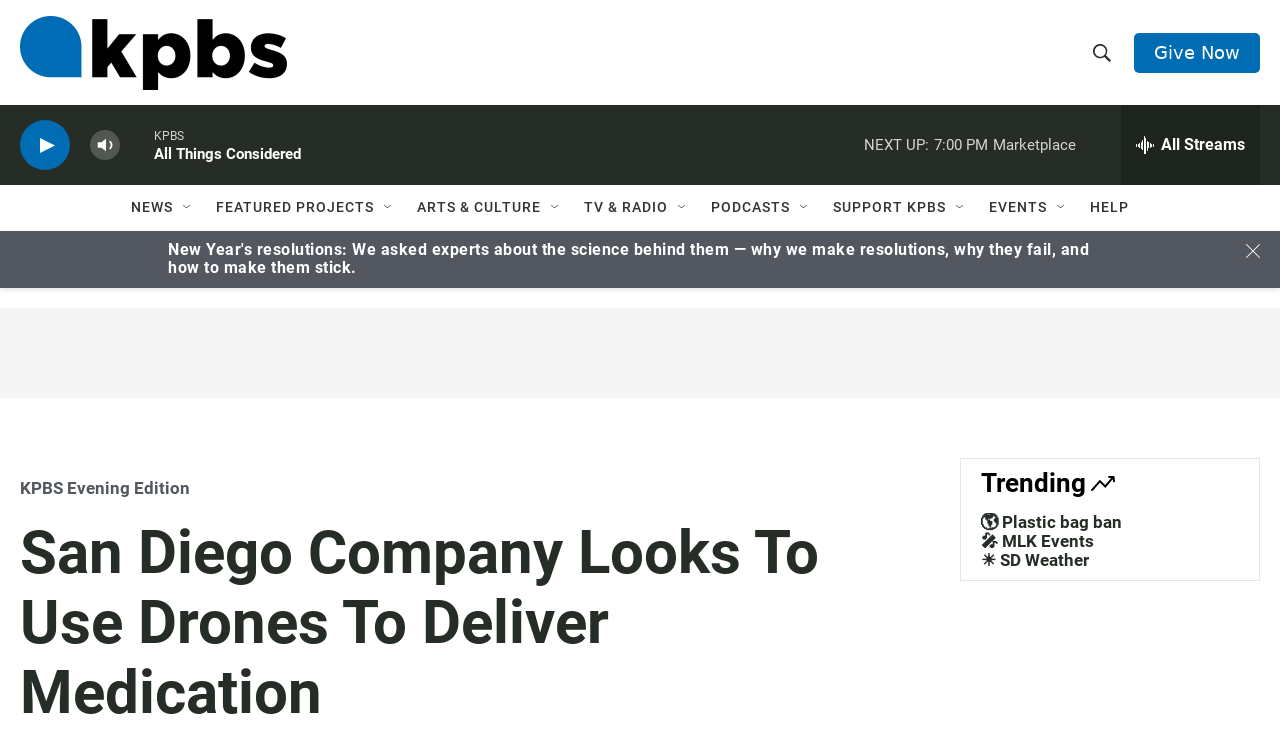

--- FILE ---
content_type: text/html; charset=utf-8
request_url: https://www.google.com/recaptcha/api2/anchor?ar=1&k=6LdRF8EbAAAAAGBCqO-5QNT28BvYzHDqkcBs-hO7&co=aHR0cHM6Ly93d3cua3Bicy5vcmc6NDQz&hl=en&v=PoyoqOPhxBO7pBk68S4YbpHZ&size=invisible&anchor-ms=20000&execute-ms=30000&cb=glvv5e5lbg3q
body_size: 48819
content:
<!DOCTYPE HTML><html dir="ltr" lang="en"><head><meta http-equiv="Content-Type" content="text/html; charset=UTF-8">
<meta http-equiv="X-UA-Compatible" content="IE=edge">
<title>reCAPTCHA</title>
<style type="text/css">
/* cyrillic-ext */
@font-face {
  font-family: 'Roboto';
  font-style: normal;
  font-weight: 400;
  font-stretch: 100%;
  src: url(//fonts.gstatic.com/s/roboto/v48/KFO7CnqEu92Fr1ME7kSn66aGLdTylUAMa3GUBHMdazTgWw.woff2) format('woff2');
  unicode-range: U+0460-052F, U+1C80-1C8A, U+20B4, U+2DE0-2DFF, U+A640-A69F, U+FE2E-FE2F;
}
/* cyrillic */
@font-face {
  font-family: 'Roboto';
  font-style: normal;
  font-weight: 400;
  font-stretch: 100%;
  src: url(//fonts.gstatic.com/s/roboto/v48/KFO7CnqEu92Fr1ME7kSn66aGLdTylUAMa3iUBHMdazTgWw.woff2) format('woff2');
  unicode-range: U+0301, U+0400-045F, U+0490-0491, U+04B0-04B1, U+2116;
}
/* greek-ext */
@font-face {
  font-family: 'Roboto';
  font-style: normal;
  font-weight: 400;
  font-stretch: 100%;
  src: url(//fonts.gstatic.com/s/roboto/v48/KFO7CnqEu92Fr1ME7kSn66aGLdTylUAMa3CUBHMdazTgWw.woff2) format('woff2');
  unicode-range: U+1F00-1FFF;
}
/* greek */
@font-face {
  font-family: 'Roboto';
  font-style: normal;
  font-weight: 400;
  font-stretch: 100%;
  src: url(//fonts.gstatic.com/s/roboto/v48/KFO7CnqEu92Fr1ME7kSn66aGLdTylUAMa3-UBHMdazTgWw.woff2) format('woff2');
  unicode-range: U+0370-0377, U+037A-037F, U+0384-038A, U+038C, U+038E-03A1, U+03A3-03FF;
}
/* math */
@font-face {
  font-family: 'Roboto';
  font-style: normal;
  font-weight: 400;
  font-stretch: 100%;
  src: url(//fonts.gstatic.com/s/roboto/v48/KFO7CnqEu92Fr1ME7kSn66aGLdTylUAMawCUBHMdazTgWw.woff2) format('woff2');
  unicode-range: U+0302-0303, U+0305, U+0307-0308, U+0310, U+0312, U+0315, U+031A, U+0326-0327, U+032C, U+032F-0330, U+0332-0333, U+0338, U+033A, U+0346, U+034D, U+0391-03A1, U+03A3-03A9, U+03B1-03C9, U+03D1, U+03D5-03D6, U+03F0-03F1, U+03F4-03F5, U+2016-2017, U+2034-2038, U+203C, U+2040, U+2043, U+2047, U+2050, U+2057, U+205F, U+2070-2071, U+2074-208E, U+2090-209C, U+20D0-20DC, U+20E1, U+20E5-20EF, U+2100-2112, U+2114-2115, U+2117-2121, U+2123-214F, U+2190, U+2192, U+2194-21AE, U+21B0-21E5, U+21F1-21F2, U+21F4-2211, U+2213-2214, U+2216-22FF, U+2308-230B, U+2310, U+2319, U+231C-2321, U+2336-237A, U+237C, U+2395, U+239B-23B7, U+23D0, U+23DC-23E1, U+2474-2475, U+25AF, U+25B3, U+25B7, U+25BD, U+25C1, U+25CA, U+25CC, U+25FB, U+266D-266F, U+27C0-27FF, U+2900-2AFF, U+2B0E-2B11, U+2B30-2B4C, U+2BFE, U+3030, U+FF5B, U+FF5D, U+1D400-1D7FF, U+1EE00-1EEFF;
}
/* symbols */
@font-face {
  font-family: 'Roboto';
  font-style: normal;
  font-weight: 400;
  font-stretch: 100%;
  src: url(//fonts.gstatic.com/s/roboto/v48/KFO7CnqEu92Fr1ME7kSn66aGLdTylUAMaxKUBHMdazTgWw.woff2) format('woff2');
  unicode-range: U+0001-000C, U+000E-001F, U+007F-009F, U+20DD-20E0, U+20E2-20E4, U+2150-218F, U+2190, U+2192, U+2194-2199, U+21AF, U+21E6-21F0, U+21F3, U+2218-2219, U+2299, U+22C4-22C6, U+2300-243F, U+2440-244A, U+2460-24FF, U+25A0-27BF, U+2800-28FF, U+2921-2922, U+2981, U+29BF, U+29EB, U+2B00-2BFF, U+4DC0-4DFF, U+FFF9-FFFB, U+10140-1018E, U+10190-1019C, U+101A0, U+101D0-101FD, U+102E0-102FB, U+10E60-10E7E, U+1D2C0-1D2D3, U+1D2E0-1D37F, U+1F000-1F0FF, U+1F100-1F1AD, U+1F1E6-1F1FF, U+1F30D-1F30F, U+1F315, U+1F31C, U+1F31E, U+1F320-1F32C, U+1F336, U+1F378, U+1F37D, U+1F382, U+1F393-1F39F, U+1F3A7-1F3A8, U+1F3AC-1F3AF, U+1F3C2, U+1F3C4-1F3C6, U+1F3CA-1F3CE, U+1F3D4-1F3E0, U+1F3ED, U+1F3F1-1F3F3, U+1F3F5-1F3F7, U+1F408, U+1F415, U+1F41F, U+1F426, U+1F43F, U+1F441-1F442, U+1F444, U+1F446-1F449, U+1F44C-1F44E, U+1F453, U+1F46A, U+1F47D, U+1F4A3, U+1F4B0, U+1F4B3, U+1F4B9, U+1F4BB, U+1F4BF, U+1F4C8-1F4CB, U+1F4D6, U+1F4DA, U+1F4DF, U+1F4E3-1F4E6, U+1F4EA-1F4ED, U+1F4F7, U+1F4F9-1F4FB, U+1F4FD-1F4FE, U+1F503, U+1F507-1F50B, U+1F50D, U+1F512-1F513, U+1F53E-1F54A, U+1F54F-1F5FA, U+1F610, U+1F650-1F67F, U+1F687, U+1F68D, U+1F691, U+1F694, U+1F698, U+1F6AD, U+1F6B2, U+1F6B9-1F6BA, U+1F6BC, U+1F6C6-1F6CF, U+1F6D3-1F6D7, U+1F6E0-1F6EA, U+1F6F0-1F6F3, U+1F6F7-1F6FC, U+1F700-1F7FF, U+1F800-1F80B, U+1F810-1F847, U+1F850-1F859, U+1F860-1F887, U+1F890-1F8AD, U+1F8B0-1F8BB, U+1F8C0-1F8C1, U+1F900-1F90B, U+1F93B, U+1F946, U+1F984, U+1F996, U+1F9E9, U+1FA00-1FA6F, U+1FA70-1FA7C, U+1FA80-1FA89, U+1FA8F-1FAC6, U+1FACE-1FADC, U+1FADF-1FAE9, U+1FAF0-1FAF8, U+1FB00-1FBFF;
}
/* vietnamese */
@font-face {
  font-family: 'Roboto';
  font-style: normal;
  font-weight: 400;
  font-stretch: 100%;
  src: url(//fonts.gstatic.com/s/roboto/v48/KFO7CnqEu92Fr1ME7kSn66aGLdTylUAMa3OUBHMdazTgWw.woff2) format('woff2');
  unicode-range: U+0102-0103, U+0110-0111, U+0128-0129, U+0168-0169, U+01A0-01A1, U+01AF-01B0, U+0300-0301, U+0303-0304, U+0308-0309, U+0323, U+0329, U+1EA0-1EF9, U+20AB;
}
/* latin-ext */
@font-face {
  font-family: 'Roboto';
  font-style: normal;
  font-weight: 400;
  font-stretch: 100%;
  src: url(//fonts.gstatic.com/s/roboto/v48/KFO7CnqEu92Fr1ME7kSn66aGLdTylUAMa3KUBHMdazTgWw.woff2) format('woff2');
  unicode-range: U+0100-02BA, U+02BD-02C5, U+02C7-02CC, U+02CE-02D7, U+02DD-02FF, U+0304, U+0308, U+0329, U+1D00-1DBF, U+1E00-1E9F, U+1EF2-1EFF, U+2020, U+20A0-20AB, U+20AD-20C0, U+2113, U+2C60-2C7F, U+A720-A7FF;
}
/* latin */
@font-face {
  font-family: 'Roboto';
  font-style: normal;
  font-weight: 400;
  font-stretch: 100%;
  src: url(//fonts.gstatic.com/s/roboto/v48/KFO7CnqEu92Fr1ME7kSn66aGLdTylUAMa3yUBHMdazQ.woff2) format('woff2');
  unicode-range: U+0000-00FF, U+0131, U+0152-0153, U+02BB-02BC, U+02C6, U+02DA, U+02DC, U+0304, U+0308, U+0329, U+2000-206F, U+20AC, U+2122, U+2191, U+2193, U+2212, U+2215, U+FEFF, U+FFFD;
}
/* cyrillic-ext */
@font-face {
  font-family: 'Roboto';
  font-style: normal;
  font-weight: 500;
  font-stretch: 100%;
  src: url(//fonts.gstatic.com/s/roboto/v48/KFO7CnqEu92Fr1ME7kSn66aGLdTylUAMa3GUBHMdazTgWw.woff2) format('woff2');
  unicode-range: U+0460-052F, U+1C80-1C8A, U+20B4, U+2DE0-2DFF, U+A640-A69F, U+FE2E-FE2F;
}
/* cyrillic */
@font-face {
  font-family: 'Roboto';
  font-style: normal;
  font-weight: 500;
  font-stretch: 100%;
  src: url(//fonts.gstatic.com/s/roboto/v48/KFO7CnqEu92Fr1ME7kSn66aGLdTylUAMa3iUBHMdazTgWw.woff2) format('woff2');
  unicode-range: U+0301, U+0400-045F, U+0490-0491, U+04B0-04B1, U+2116;
}
/* greek-ext */
@font-face {
  font-family: 'Roboto';
  font-style: normal;
  font-weight: 500;
  font-stretch: 100%;
  src: url(//fonts.gstatic.com/s/roboto/v48/KFO7CnqEu92Fr1ME7kSn66aGLdTylUAMa3CUBHMdazTgWw.woff2) format('woff2');
  unicode-range: U+1F00-1FFF;
}
/* greek */
@font-face {
  font-family: 'Roboto';
  font-style: normal;
  font-weight: 500;
  font-stretch: 100%;
  src: url(//fonts.gstatic.com/s/roboto/v48/KFO7CnqEu92Fr1ME7kSn66aGLdTylUAMa3-UBHMdazTgWw.woff2) format('woff2');
  unicode-range: U+0370-0377, U+037A-037F, U+0384-038A, U+038C, U+038E-03A1, U+03A3-03FF;
}
/* math */
@font-face {
  font-family: 'Roboto';
  font-style: normal;
  font-weight: 500;
  font-stretch: 100%;
  src: url(//fonts.gstatic.com/s/roboto/v48/KFO7CnqEu92Fr1ME7kSn66aGLdTylUAMawCUBHMdazTgWw.woff2) format('woff2');
  unicode-range: U+0302-0303, U+0305, U+0307-0308, U+0310, U+0312, U+0315, U+031A, U+0326-0327, U+032C, U+032F-0330, U+0332-0333, U+0338, U+033A, U+0346, U+034D, U+0391-03A1, U+03A3-03A9, U+03B1-03C9, U+03D1, U+03D5-03D6, U+03F0-03F1, U+03F4-03F5, U+2016-2017, U+2034-2038, U+203C, U+2040, U+2043, U+2047, U+2050, U+2057, U+205F, U+2070-2071, U+2074-208E, U+2090-209C, U+20D0-20DC, U+20E1, U+20E5-20EF, U+2100-2112, U+2114-2115, U+2117-2121, U+2123-214F, U+2190, U+2192, U+2194-21AE, U+21B0-21E5, U+21F1-21F2, U+21F4-2211, U+2213-2214, U+2216-22FF, U+2308-230B, U+2310, U+2319, U+231C-2321, U+2336-237A, U+237C, U+2395, U+239B-23B7, U+23D0, U+23DC-23E1, U+2474-2475, U+25AF, U+25B3, U+25B7, U+25BD, U+25C1, U+25CA, U+25CC, U+25FB, U+266D-266F, U+27C0-27FF, U+2900-2AFF, U+2B0E-2B11, U+2B30-2B4C, U+2BFE, U+3030, U+FF5B, U+FF5D, U+1D400-1D7FF, U+1EE00-1EEFF;
}
/* symbols */
@font-face {
  font-family: 'Roboto';
  font-style: normal;
  font-weight: 500;
  font-stretch: 100%;
  src: url(//fonts.gstatic.com/s/roboto/v48/KFO7CnqEu92Fr1ME7kSn66aGLdTylUAMaxKUBHMdazTgWw.woff2) format('woff2');
  unicode-range: U+0001-000C, U+000E-001F, U+007F-009F, U+20DD-20E0, U+20E2-20E4, U+2150-218F, U+2190, U+2192, U+2194-2199, U+21AF, U+21E6-21F0, U+21F3, U+2218-2219, U+2299, U+22C4-22C6, U+2300-243F, U+2440-244A, U+2460-24FF, U+25A0-27BF, U+2800-28FF, U+2921-2922, U+2981, U+29BF, U+29EB, U+2B00-2BFF, U+4DC0-4DFF, U+FFF9-FFFB, U+10140-1018E, U+10190-1019C, U+101A0, U+101D0-101FD, U+102E0-102FB, U+10E60-10E7E, U+1D2C0-1D2D3, U+1D2E0-1D37F, U+1F000-1F0FF, U+1F100-1F1AD, U+1F1E6-1F1FF, U+1F30D-1F30F, U+1F315, U+1F31C, U+1F31E, U+1F320-1F32C, U+1F336, U+1F378, U+1F37D, U+1F382, U+1F393-1F39F, U+1F3A7-1F3A8, U+1F3AC-1F3AF, U+1F3C2, U+1F3C4-1F3C6, U+1F3CA-1F3CE, U+1F3D4-1F3E0, U+1F3ED, U+1F3F1-1F3F3, U+1F3F5-1F3F7, U+1F408, U+1F415, U+1F41F, U+1F426, U+1F43F, U+1F441-1F442, U+1F444, U+1F446-1F449, U+1F44C-1F44E, U+1F453, U+1F46A, U+1F47D, U+1F4A3, U+1F4B0, U+1F4B3, U+1F4B9, U+1F4BB, U+1F4BF, U+1F4C8-1F4CB, U+1F4D6, U+1F4DA, U+1F4DF, U+1F4E3-1F4E6, U+1F4EA-1F4ED, U+1F4F7, U+1F4F9-1F4FB, U+1F4FD-1F4FE, U+1F503, U+1F507-1F50B, U+1F50D, U+1F512-1F513, U+1F53E-1F54A, U+1F54F-1F5FA, U+1F610, U+1F650-1F67F, U+1F687, U+1F68D, U+1F691, U+1F694, U+1F698, U+1F6AD, U+1F6B2, U+1F6B9-1F6BA, U+1F6BC, U+1F6C6-1F6CF, U+1F6D3-1F6D7, U+1F6E0-1F6EA, U+1F6F0-1F6F3, U+1F6F7-1F6FC, U+1F700-1F7FF, U+1F800-1F80B, U+1F810-1F847, U+1F850-1F859, U+1F860-1F887, U+1F890-1F8AD, U+1F8B0-1F8BB, U+1F8C0-1F8C1, U+1F900-1F90B, U+1F93B, U+1F946, U+1F984, U+1F996, U+1F9E9, U+1FA00-1FA6F, U+1FA70-1FA7C, U+1FA80-1FA89, U+1FA8F-1FAC6, U+1FACE-1FADC, U+1FADF-1FAE9, U+1FAF0-1FAF8, U+1FB00-1FBFF;
}
/* vietnamese */
@font-face {
  font-family: 'Roboto';
  font-style: normal;
  font-weight: 500;
  font-stretch: 100%;
  src: url(//fonts.gstatic.com/s/roboto/v48/KFO7CnqEu92Fr1ME7kSn66aGLdTylUAMa3OUBHMdazTgWw.woff2) format('woff2');
  unicode-range: U+0102-0103, U+0110-0111, U+0128-0129, U+0168-0169, U+01A0-01A1, U+01AF-01B0, U+0300-0301, U+0303-0304, U+0308-0309, U+0323, U+0329, U+1EA0-1EF9, U+20AB;
}
/* latin-ext */
@font-face {
  font-family: 'Roboto';
  font-style: normal;
  font-weight: 500;
  font-stretch: 100%;
  src: url(//fonts.gstatic.com/s/roboto/v48/KFO7CnqEu92Fr1ME7kSn66aGLdTylUAMa3KUBHMdazTgWw.woff2) format('woff2');
  unicode-range: U+0100-02BA, U+02BD-02C5, U+02C7-02CC, U+02CE-02D7, U+02DD-02FF, U+0304, U+0308, U+0329, U+1D00-1DBF, U+1E00-1E9F, U+1EF2-1EFF, U+2020, U+20A0-20AB, U+20AD-20C0, U+2113, U+2C60-2C7F, U+A720-A7FF;
}
/* latin */
@font-face {
  font-family: 'Roboto';
  font-style: normal;
  font-weight: 500;
  font-stretch: 100%;
  src: url(//fonts.gstatic.com/s/roboto/v48/KFO7CnqEu92Fr1ME7kSn66aGLdTylUAMa3yUBHMdazQ.woff2) format('woff2');
  unicode-range: U+0000-00FF, U+0131, U+0152-0153, U+02BB-02BC, U+02C6, U+02DA, U+02DC, U+0304, U+0308, U+0329, U+2000-206F, U+20AC, U+2122, U+2191, U+2193, U+2212, U+2215, U+FEFF, U+FFFD;
}
/* cyrillic-ext */
@font-face {
  font-family: 'Roboto';
  font-style: normal;
  font-weight: 900;
  font-stretch: 100%;
  src: url(//fonts.gstatic.com/s/roboto/v48/KFO7CnqEu92Fr1ME7kSn66aGLdTylUAMa3GUBHMdazTgWw.woff2) format('woff2');
  unicode-range: U+0460-052F, U+1C80-1C8A, U+20B4, U+2DE0-2DFF, U+A640-A69F, U+FE2E-FE2F;
}
/* cyrillic */
@font-face {
  font-family: 'Roboto';
  font-style: normal;
  font-weight: 900;
  font-stretch: 100%;
  src: url(//fonts.gstatic.com/s/roboto/v48/KFO7CnqEu92Fr1ME7kSn66aGLdTylUAMa3iUBHMdazTgWw.woff2) format('woff2');
  unicode-range: U+0301, U+0400-045F, U+0490-0491, U+04B0-04B1, U+2116;
}
/* greek-ext */
@font-face {
  font-family: 'Roboto';
  font-style: normal;
  font-weight: 900;
  font-stretch: 100%;
  src: url(//fonts.gstatic.com/s/roboto/v48/KFO7CnqEu92Fr1ME7kSn66aGLdTylUAMa3CUBHMdazTgWw.woff2) format('woff2');
  unicode-range: U+1F00-1FFF;
}
/* greek */
@font-face {
  font-family: 'Roboto';
  font-style: normal;
  font-weight: 900;
  font-stretch: 100%;
  src: url(//fonts.gstatic.com/s/roboto/v48/KFO7CnqEu92Fr1ME7kSn66aGLdTylUAMa3-UBHMdazTgWw.woff2) format('woff2');
  unicode-range: U+0370-0377, U+037A-037F, U+0384-038A, U+038C, U+038E-03A1, U+03A3-03FF;
}
/* math */
@font-face {
  font-family: 'Roboto';
  font-style: normal;
  font-weight: 900;
  font-stretch: 100%;
  src: url(//fonts.gstatic.com/s/roboto/v48/KFO7CnqEu92Fr1ME7kSn66aGLdTylUAMawCUBHMdazTgWw.woff2) format('woff2');
  unicode-range: U+0302-0303, U+0305, U+0307-0308, U+0310, U+0312, U+0315, U+031A, U+0326-0327, U+032C, U+032F-0330, U+0332-0333, U+0338, U+033A, U+0346, U+034D, U+0391-03A1, U+03A3-03A9, U+03B1-03C9, U+03D1, U+03D5-03D6, U+03F0-03F1, U+03F4-03F5, U+2016-2017, U+2034-2038, U+203C, U+2040, U+2043, U+2047, U+2050, U+2057, U+205F, U+2070-2071, U+2074-208E, U+2090-209C, U+20D0-20DC, U+20E1, U+20E5-20EF, U+2100-2112, U+2114-2115, U+2117-2121, U+2123-214F, U+2190, U+2192, U+2194-21AE, U+21B0-21E5, U+21F1-21F2, U+21F4-2211, U+2213-2214, U+2216-22FF, U+2308-230B, U+2310, U+2319, U+231C-2321, U+2336-237A, U+237C, U+2395, U+239B-23B7, U+23D0, U+23DC-23E1, U+2474-2475, U+25AF, U+25B3, U+25B7, U+25BD, U+25C1, U+25CA, U+25CC, U+25FB, U+266D-266F, U+27C0-27FF, U+2900-2AFF, U+2B0E-2B11, U+2B30-2B4C, U+2BFE, U+3030, U+FF5B, U+FF5D, U+1D400-1D7FF, U+1EE00-1EEFF;
}
/* symbols */
@font-face {
  font-family: 'Roboto';
  font-style: normal;
  font-weight: 900;
  font-stretch: 100%;
  src: url(//fonts.gstatic.com/s/roboto/v48/KFO7CnqEu92Fr1ME7kSn66aGLdTylUAMaxKUBHMdazTgWw.woff2) format('woff2');
  unicode-range: U+0001-000C, U+000E-001F, U+007F-009F, U+20DD-20E0, U+20E2-20E4, U+2150-218F, U+2190, U+2192, U+2194-2199, U+21AF, U+21E6-21F0, U+21F3, U+2218-2219, U+2299, U+22C4-22C6, U+2300-243F, U+2440-244A, U+2460-24FF, U+25A0-27BF, U+2800-28FF, U+2921-2922, U+2981, U+29BF, U+29EB, U+2B00-2BFF, U+4DC0-4DFF, U+FFF9-FFFB, U+10140-1018E, U+10190-1019C, U+101A0, U+101D0-101FD, U+102E0-102FB, U+10E60-10E7E, U+1D2C0-1D2D3, U+1D2E0-1D37F, U+1F000-1F0FF, U+1F100-1F1AD, U+1F1E6-1F1FF, U+1F30D-1F30F, U+1F315, U+1F31C, U+1F31E, U+1F320-1F32C, U+1F336, U+1F378, U+1F37D, U+1F382, U+1F393-1F39F, U+1F3A7-1F3A8, U+1F3AC-1F3AF, U+1F3C2, U+1F3C4-1F3C6, U+1F3CA-1F3CE, U+1F3D4-1F3E0, U+1F3ED, U+1F3F1-1F3F3, U+1F3F5-1F3F7, U+1F408, U+1F415, U+1F41F, U+1F426, U+1F43F, U+1F441-1F442, U+1F444, U+1F446-1F449, U+1F44C-1F44E, U+1F453, U+1F46A, U+1F47D, U+1F4A3, U+1F4B0, U+1F4B3, U+1F4B9, U+1F4BB, U+1F4BF, U+1F4C8-1F4CB, U+1F4D6, U+1F4DA, U+1F4DF, U+1F4E3-1F4E6, U+1F4EA-1F4ED, U+1F4F7, U+1F4F9-1F4FB, U+1F4FD-1F4FE, U+1F503, U+1F507-1F50B, U+1F50D, U+1F512-1F513, U+1F53E-1F54A, U+1F54F-1F5FA, U+1F610, U+1F650-1F67F, U+1F687, U+1F68D, U+1F691, U+1F694, U+1F698, U+1F6AD, U+1F6B2, U+1F6B9-1F6BA, U+1F6BC, U+1F6C6-1F6CF, U+1F6D3-1F6D7, U+1F6E0-1F6EA, U+1F6F0-1F6F3, U+1F6F7-1F6FC, U+1F700-1F7FF, U+1F800-1F80B, U+1F810-1F847, U+1F850-1F859, U+1F860-1F887, U+1F890-1F8AD, U+1F8B0-1F8BB, U+1F8C0-1F8C1, U+1F900-1F90B, U+1F93B, U+1F946, U+1F984, U+1F996, U+1F9E9, U+1FA00-1FA6F, U+1FA70-1FA7C, U+1FA80-1FA89, U+1FA8F-1FAC6, U+1FACE-1FADC, U+1FADF-1FAE9, U+1FAF0-1FAF8, U+1FB00-1FBFF;
}
/* vietnamese */
@font-face {
  font-family: 'Roboto';
  font-style: normal;
  font-weight: 900;
  font-stretch: 100%;
  src: url(//fonts.gstatic.com/s/roboto/v48/KFO7CnqEu92Fr1ME7kSn66aGLdTylUAMa3OUBHMdazTgWw.woff2) format('woff2');
  unicode-range: U+0102-0103, U+0110-0111, U+0128-0129, U+0168-0169, U+01A0-01A1, U+01AF-01B0, U+0300-0301, U+0303-0304, U+0308-0309, U+0323, U+0329, U+1EA0-1EF9, U+20AB;
}
/* latin-ext */
@font-face {
  font-family: 'Roboto';
  font-style: normal;
  font-weight: 900;
  font-stretch: 100%;
  src: url(//fonts.gstatic.com/s/roboto/v48/KFO7CnqEu92Fr1ME7kSn66aGLdTylUAMa3KUBHMdazTgWw.woff2) format('woff2');
  unicode-range: U+0100-02BA, U+02BD-02C5, U+02C7-02CC, U+02CE-02D7, U+02DD-02FF, U+0304, U+0308, U+0329, U+1D00-1DBF, U+1E00-1E9F, U+1EF2-1EFF, U+2020, U+20A0-20AB, U+20AD-20C0, U+2113, U+2C60-2C7F, U+A720-A7FF;
}
/* latin */
@font-face {
  font-family: 'Roboto';
  font-style: normal;
  font-weight: 900;
  font-stretch: 100%;
  src: url(//fonts.gstatic.com/s/roboto/v48/KFO7CnqEu92Fr1ME7kSn66aGLdTylUAMa3yUBHMdazQ.woff2) format('woff2');
  unicode-range: U+0000-00FF, U+0131, U+0152-0153, U+02BB-02BC, U+02C6, U+02DA, U+02DC, U+0304, U+0308, U+0329, U+2000-206F, U+20AC, U+2122, U+2191, U+2193, U+2212, U+2215, U+FEFF, U+FFFD;
}

</style>
<link rel="stylesheet" type="text/css" href="https://www.gstatic.com/recaptcha/releases/PoyoqOPhxBO7pBk68S4YbpHZ/styles__ltr.css">
<script nonce="uzVYWaipI0YMuOHrErMJeA" type="text/javascript">window['__recaptcha_api'] = 'https://www.google.com/recaptcha/api2/';</script>
<script type="text/javascript" src="https://www.gstatic.com/recaptcha/releases/PoyoqOPhxBO7pBk68S4YbpHZ/recaptcha__en.js" nonce="uzVYWaipI0YMuOHrErMJeA">
      
    </script></head>
<body><div id="rc-anchor-alert" class="rc-anchor-alert"></div>
<input type="hidden" id="recaptcha-token" value="[base64]">
<script type="text/javascript" nonce="uzVYWaipI0YMuOHrErMJeA">
      recaptcha.anchor.Main.init("[\x22ainput\x22,[\x22bgdata\x22,\x22\x22,\[base64]/[base64]/[base64]/[base64]/[base64]/[base64]/[base64]/[base64]/[base64]/[base64]\\u003d\x22,\[base64]\x22,\x22eXrCj8ORwr/Ds8KIFGnDicOdwpXCtGxlTE3CmsO/FcKbGXfDq8OtKMOROnrDsMOdDcKtWxPDi8KGIcODw7wfw6NGwrbCpcOWB8K0w642w4paTGXCqsO/XcKpwrDCusO+wrl9w4PCg8OhZUoywp3DmcO0wotpw4nDtMKLw78BwoDCjkDDondUNgdTw7Iywq/ClXnCgSTCkFNfdUEDSMOaEMO0woHClD/DpSfCnsOoTGU8e8KBXDExw7IHR2RkwrglwoTCm8KLw7XDtcO+UzRGw7TCtMOxw6NEI8K5NijCgMOnw5g+wrI/QATDnMOmLzFgNAnDiD/ChQ4Jw7ITwoogKsOMwoxzbsOVw5klYMOFw4QcNEsWEDZiwoLCpzYPeVTCsGAEPcKLSCERN1hdcBFlNsOKw6LCucKKw45iw6EKVsKoJcOYwpZlwqHDi8OvIBwgLR3DncOLw7p+dcOTwo/ChlZfw7jDkwHChsKLMsKVw6xfOlM7DiVdwplzahLDncKADcO2eMKIUsK0wrzDvcO8aFhbLgHCrsOzZW/CikTDgRAWw4RFGMOdwqZzw5rCu2pVw6HDqcKPwpJEMcKrwq3Cg1/DgcKJw6ZADhAVwrDCtcOkwqPCujApSWkuDXPCp8KWwoXCuMOywqdUw6Ilw4vCoMOZw7VdU1/CvELDqHBfb1XDpcKoAsK2C0JXw6/DnkYcbjTCtsKEwrUGb8OQQRRxNWxQwrxpwqTCu8OGw4/[base64]/w7wfN8OFwrcBBD3Dt8KvQsOAw4/DjsOcwqLCtCXDqsOHw7dpH8ORXMOQfA7Csh7CgMKQD3TDk8KKHsKUAUjDgMOGOBcIw7nDjsKfL8OmIkzCnTHDiMK6wqTDmFkdd2I/wrknwp02w5zCsFjDvcKewr3DtQQCIh0Pwp8OGBc2dCLCgMObFMKkJ0VUHibDgsKLAkfDs8KyTV7DqsOkDcOpwoMdwr4aXiXCssKSwrPCnMOkw7nDrMOGw5bChMOQwrjCoMOWRsOwRxDDgF/[base64]/CiH8aG8O2wprDq8OmLMK3w5LDm8OIw4dqaGwSwps/OMKBw7LCrTQYwo3DvHPCqBLDosK8w6gqasOywoxUAA5tw7vDhk99XTYZdsKyX8OgahHCklrCkE0JPgQyw7TCgFAGLsKSPMOTRjnDo3NlFcK5w6M4fsK1wqMjSsKiwpPCilw7amdfNB0vMMKuw4/DiMKZaMK8w414wpHChwDDg3VMw5bCtkzCpsKuwrA1wpfDuGbCmmpFwoMQw6TDqBouwoEPw7XCjErCqB9jGVZuYR5bwqXCocOsCsKKUjA/[base64]/[base64]/Csh3Dp8KHwoBHTcObw48MT8OCw7duwrxFAcK+GCHDs0fCssK+HAISw7ASPTLChkdAw5/CoMOcRMONScOYJcOew5fCmMOMwocEw4hwWV/DnUJiSmZNw7hrVsKGwp1MwofDnR1dDcOSMQNjBMOawqrDhnpEw5dlDU/CqwjDiQ/Dqk7DkcKIUMKZwo4jHxB6w5k+w5R1wph/[base64]/CgMOjw7FQTFrCrsO/w6hHbcKcw5XDp3XDumhDwosEw74PwqrCg3hRw5rDmVLDp8Oubn8oNFMhw6/DoUQYw6lpEwoOdAB5wq5pw5DCjxLDkTfCpW1Vw4QUwp8/w4F1T8KKPG/DsGrDrcOjwqgYHGFmwoHChRITd8ODXMKHAsOaEE4ILsKaGh1+wpQSwoByfsKjwr/CosK8ScOTw73DklxYDBXCgXzDtsKJfG/[base64]/DlAnDnsO/[base64]/CrRpkw65+wpnCvcOvwpHCmgEbwovDnmXCl8Klw5Ybw4bCuELCtTdWWTUefyvCrsK0w7BxwpbDnADDkMKdwp0Gw6/Dr8KMN8KzecO+UxzCoi8uw4PDqcOmwqnDq8OZHsKzCB8Cw61fP0LDk8KpwqE/w5vDilbDr3LCosOXe8OBw4wKw41wdl7CqV3DpxVJbT7ClXzDpsKwMhjDuGh0w6zCt8Otw7bDjTdNw6gSPk/[base64]/[base64]/DoFnDnMKafxjCt3bClcOwA8Kbw40uXMKPHxHDsMKAw5/DkGfDpXXDj0Y8wqPCj3vDqcOhWcO5aiBJJ3/ClMK3woRpwqlHw5VxwovDncKQc8KwaMKfwqdjVlReUsKnTHIuw7MWH1EPwpQWwrRaTAYbODVSwrjDixDDimzDncOvwpkSw63CpRbDocOza2bCoR9Kwr3CohtYYC/DjT1Jw6LDnUY9wo/CmcKvw4XDp1zCkDzCnSVyZh4Uw4TCqzhAwp/CkcO7wp/[base64]/CsMO3OWDDr2DCujjDtyXCisOjM8OlHsKSw5HCtMKaURLCrsOhw6UgQHrCl8ObYcKPbcOzS8OxSGDCvBHDkynDrTRWBm0AcFoKw6gOw5HDnlXDmsKHYjAzERvChMK8w7IRwoRQSznDu8ODwqPCg8KFw6vCpyfCv8OYw4Mnw6fDvcKkw6I1F3/Do8OXX8KyEcO+bcKVMcOpfsKbXxsDYBrCiVzCh8OVVELCicKrw7LCosOHw5HClT/DqQg0w6nDgV0EeAnDmngmw4PCtmbCkTwIYhTDpgR4FcKWw44VA3jCh8OQIsKhwpzCosKAwp/[base64]/VWLDsFXCqcO2wr9tw6jDhsOYGMOFwqgRwqDCrTBtwo3Dh1zCiA97w4x9w5pBPcKoQ8O8YMK7w4lIw5PCrFhVwrjDiw5XwqUHw4NCOMOyw5EDMsKjKcO1wpNtEsKALUjClwPDiMKqw4w+DMORwqnDqVPCqcKXU8OuGMKAw78FBj5UwppawrDCo8K4wrlcw69/G2kdIzfCrMK3dMKiw6TCtsKzw5pXwqFVL8KpBHTDp8K6wpzCsMOcwq5GBMKmQh/CqMKFwqHDuXhGN8KzFgrDiWnCosOPJWQcw7VDFMOWwpzCh2FuP1tDwqjCvSrDusKiw5PCmxnCkcOEJi/DplAzw6h8w5DDkUDDpsOxwqnCqsK+akoEDcOGUi4Dw7LCpcK+QHgIwr8OwrLCucOcblQ+WMOQw785ecKZBHtywp/DscOgw4N0dcO8PsKGwqItwq5eYMONwpgUw4/CqMKhR1DDrcKLw7xIwrZbw4jCpsKCClBgHMOXM8KUEmrDvFnDl8Kgw7QpwoxkwrnDn0QiTVDCrsKowqLDlMKVw43ClAkVN20Gw64Jw6LCukB1U3LCr3nDu8Oxw4TDnjjCusODIVvCucKFaxTDocO5w6QbWsOrw7bCgG/Dk8O7FcKSa8KKw4fDkxPDjsKpbsOrw5rDriVpw51bSsOSw4jDkWghw4YmwofCgF7DnXgLw5zCk27DnhkKG8KvPTbCint/[base64]/[base64]/[base64]/ClWfDuQwnw6vCgcKRVn0Fwr7Ch2lLc8KKJnfDi8O5EsOCwqc6wokGwqofw4LDpBLCk8K1w4gEw4nCicKUw692fjvCtjfCvMKDw70Tw7nCq0vCsMO3wqHCvSoLZ8K+wooow7w1w7FrUGDDim5TWWvCqMO/wofCoHhhwpgqwol3woHCh8KkcsKxJkHDusOew7PDiMOXC8KfcCXDqSVaQMKDLG1gw6HDtFzDg8O7wqluTD4kw40GwrfClcKDwrXClsKMwq8JM8OQw4lhwqTDq8OvMsKDwq4belfCgRXCkcOkwqHDoRxXwrNydMO3wrXDlcKMVMOjw4wzw6XCmFxtMTcTJlg7JH/CmsOSwrB5dkPDoMOtEjzCh0hmw7DDgcKmwqLDicKpYlheeQcvDgwPYgzCvcOFGgVawrvDoTfCqcO8LWQKwogVwqkAwpDCt8KEwoQEYVANAcOVa3Yuw7kgIMK3HhrDq8K1w4t0w6XCoMOrSMOnwr/Cj07DsUNlwpHCp8Ojw6fDqA/DicKmwrvDvsKBI8K0ZcOoc8OawobCiMOUGMKOw7HClsOewol7XxnDrCfCpEB3w4dfDMOOwoV5KMOow4o6bsKYK8OtwrAHw5dbWgfCn8KnRTHDkyXCvxrCu8KxL8Oew64LwqHDnxQQPAozw7JFwqwDacKkZBbDrhp/[base64]/DmsOTw57CosOZdsOXIx0Zwpl4cEDCnsKpeDrCscK+PMOzaHLCvsKKIystEcOXTmLCq8OhXsKxwovDmylMwpbCpnwJHcK7IsO9SXUXwpLDrG1/w78mSx4YLCVRUsKxMU9hw71Ow7/CvxwAUSbCizTCt8K9XHoGw4lwwrcjFMOuL2xzw57Dj8Kpw4wZw73Dr1LDucOGCBIldTRNw5QhfMK2w6rDjFgcw7/CvzoveT/[base64]/DtHvCncO+B0LCj8OtwpfDqsKZworDvzPDrcKhw6/DmkIDQEoqDxB8DsKJAWhDcBxDdyzCgCDCnWFkw4TCnAk6GsKhw4Uxw6/DtEbDrRbCusKGwo19dhAUU8KLUUPCvMKOCTnDmsKGwo1gwop3HMO6w4U7WcOpMnVPaMOiw4bDhW5HwqjCg0jDmzDCqCzCncK+wpdyw6fClT3DjBJIw5Akw5rDhMOjwpAPcmfDt8KHdQhJQ3lFw6pOOjHCmcOdW8KTI0pIwoBMwq5sHcK9VsObw7/Dp8KRw77DhgI/QMKeIyHDh3wSHlYPwoBMHHYACcOPOHdJEmsKJj4FZjxrScKsNyNgwoDCvH/DgcK/wqsuw7/DixzDv3pqe8KRw7/ChkwdB8OkCHHCl8ONwpEKwpLCoG4TwpXCtcOQw7fDm8OxMMKCwqDDqFxgVcOkwqRzw4sJwq0+LhY7QEdcF8O/[base64]/CoUMzwp1VwpLDkDlUa8KYBMKVWsO/ZcOVw6skMsOYQAXDosO2EsKTw6kfIEfDicOhw63DnArCskYscSh5RiBzwrPDuR7CqiXCsMOacmzCsQLDnV/CqivCg8KywpMFw6wbUmJbwozDg3Rtw53Cr8Ofw5/[base64]/LMOQJMKSYwLDoT1DBsK/ZMKbVRIYwr3DicOzw4UjLMO4DlzDt8OLw4HCjwIqfsOUwqZAw4oAwrXCskEaDMOqwrVmJsO1wrI4VFluw7zDlcKdHsKswo3DisKRKMKAHAjDqsOZwpNKwonDn8K/[base64]/Cm8O8wpDDnsKITH3DtMKgw71+wq3DpMK9w7TDozRTLAI7w5Fow4cYUBXCgh1Qw6zCo8OgTBYPOMOEwpXDtUdpwqFSDMK2wqcaHinCqXXDp8KTTMOMVhMOCMKswogTwqjCowJkJnY2AABFw7fCumsVwoY4w5xfYU/[base64]/CrkHDiRhQw65fw4DCt8Ogw6t6N8KxXcOZw4nDnsK1dMKNwrDCjB/[base64]/GsOJGAXDtMKOG8O5GyPDs8KLwoN5wo7CgsOQw6vDhBjCtnPDl8K3GSPDh3/DsF19woPClsOlw6Qqwp7DgMKVU8KVw7LCiMOCwpNbd8KLw6HDggHDlGjDiyLDlDfDpMOtW8K3wobDn8OgwprDgMOGw4XDpGnCoMO5EsO7cRXCm8OkcsKbwpMXXElMB8Kjf8KsVlUfLXjDhsOcwqfDusOxwpsIw78eHAzDo2DCmGDDq8OwwprDvwkNw7FDeSNxw5/DvTLCtAdMHXrDm0JWwpHDuCTCo8KfwpbDp2jDm8O0w6g5w65zw60Ywr7DtcKNw4bDoS5pDTNyRwY0wrTDhMOnwqLCqMO8w6/DmWLCrgxzQjVsOMK8fXnClTQ7wrDDgsKXEsKbwoNjHsKKwqLCssKXwo4Gw57Dq8O2w5/DtMK8U8KSWzbCmMK1w5HCtSLDkgDDtMKswqXDvRlKwoAcw51DwqLDqcOMeCJqQAbDj8KIOzfDmMKUw73DnUQQw4fDm1/[base64]/Du00swqLCicKLdx/CjcK0w6vDnXHDgkzCgcKqwp3DhsKyw6U3fcKkwqLCikHCpm/ClHjCiQBDwpNDw4DDpzvDqiATLcKOPMKywoxuw5xvCiDCmAdkw4VwCsK5Pitsw6I5wod+wqNEw7zDpcOaw4TDo8KOwosuw7Fuw4nDgcKLaTzCusO/bMO1wrlnVcKeEC8xw79Ww6jCuMK7byJrwqsDw7fCsWNvw7B5MC1hIsKpQi/CsMOjwqzDhEDCmRMUe3sgEcKpUsK8wpnDgT1+THvCssKhPcKrUGZFNAtvw5PCtkpJP3wZw6TDscOjwoRlwozCr1ImaT8Tw4vDhyM0wq/DlsO1wo8Aw78Dc07ClsKWKMO4w49ye8Knw5cSfyfDmcOWecOBHsOGVSzCtz3CrT/[base64]/w4vDgDfDt8O8B8OXMcO3Ln0TYFNgwovCusKww6c5ZcKnwqoBw4ZKwqLCusKdS3VnBQPCmcOvw5nDkkrDhMO1ZsKLJMO8TALCrMK9QsOJOsKAGg/DoRF4cXjCn8KZaMKJw5DChcKLMcOuw5Aow4IewqbDqygmeR3DiWTCsDBpK8O0M8KvfcOUF8KSCsK6wpMEw4jDlmzCtsO4RsOVwpDCmF/CqMOQw7kgfWwOw6s9wqLChhzCsjfDpCIRacOsGMOaw6J4H8Olw5xwVkLDu0pAwo/[base64]/[base64]/[base64]/EAd5TAfChcKrw6wjwrnDnMOYwrIGdDdzcXN+w5gUXsO1w6AKR8OASCUAw5vCk8K9w5TCvVY/w7cdw4DChBjDsDNJAcKIw5HDjsKlwpx/[base64]/[base64]/DhcONPDxQYFgpwqzDsVnDqF7Cnw7DtsObAMKtM8Kqwr/CjcOWIgNGwpLDgMORNi5Ww5PCncOewofDkcKxQMKzQAdPw58uw7QLwqnDusKMwoQtOCvCo8KMw7slVgs/[base64]/DiMOscsKPQT14w5vDpmd+KsK3w4oTwpZSwp9lCxRySsKfw7JHDwlJw7xzw6TDoFgyesOnWxJQO3DCjQfDoyBSwqp+w5LDsMOnIcKcBlZQb8OFL8OiwqcbwrhgB0PDmRx+GcKxV2LDgxbDgsOtwqgZZ8Kfb8KWwq9mwpNmw6jDjTt3w50nw6tZHMO4D3kHw4/CjcK5NwnDh8Ofw5JpwpBywqcRfX/Dp2/Dm1/DoikDJyNVVcKRB8Kyw7JRAAXDisKuw5XCqsOeMnvDlXPCp8OUF8OdHlTCm8Omw60Gw6V+wonCi3YFwpHCqQ/[base64]/ClcODUj86wp7Dm0YjAMKFwrE1QsOHw4ovVWksAcOKUsKpc2nDuB54wodTw6LDusKWwq8HfcO6w5jCvcOBwrzDhC3DiVp2wp3CscKawpjDjsODS8Kmw517A258QsOdw6XCnnwGOEnCuMO7XSt+wq3DrwkawqREFMK4McKOOsKCTgwBP8Ovw7XDoUs9w6AyP8KQwroPXQ/CjcOkwqDClcOEJcOrKFbDnQpYwqR+w6JvJBzCp8KXBcKCw7URZ8O0T0LCs8Oawo7DkBR0w4x8BcKRwopYM8KDYTIEw7h5w4fDkcOBwo1Kwp5sw4gOdETCncKawo7CvcOwwoE5BcO/w7vDkC0swpXDo8Ouwp3Dm1EnUcKCwowXLzxSLsOtw4HDjMKTwr1ASHFpw4sEw5LCmgDChD1tfsO3w6XCigjCj8KwYMO3bcO7wpRNwq8+Kz4fw63Cn3rCscOWEcOWw6hew7BXC8OUwqV/wqbDjDlcLUYtR2Z2w5J+ZsKrw4Zqw6zCvsOVw6sLw4LDp2TClcKbwoDDiybDtB0Ow6wmCnDDsgZgw67Dq1HCoBfCqcOnwqDCqMKUAsK4wodPwoQQUnoxYGJFw4Nlw4XDkVXDrMO9wpTDusKZwq/[base64]/CqQZKwoplw5LCmWV5YDRgw6/Cp1QMwrFFHcOuA8KgJns8Exo5worCnU8kwrjCs3rDqFjCpMKMDn/[base64]/Cv8Kiwq8BBSHCmcKVIUfDnhnDg8KBw5NicsObwpvCtcK2RMOQMFrDj8K3wr0EwoTCl8KIw5/DoV/CnXA2w4cOwqARw6DCrcKkwofDvcOtScKjMcOSw7R4wrvDs8O0wqhgw7/DpgcbP8KFN8OYdgbCt8KUTEzClMOpwpQiwpZXwpA+fMODN8KIw40KwojDk23DicO0wrDDl8ORPQ42w7QXZMKhfMK0dMKkcsK5eSvCiEAQw6jDicKawrTCgnk7T8KxZRstZsOlwr1lwpRLaFvDs1JDw6JIw47Ck8Kzw7wLCcOIw7/Ch8OpdVfCvMKvw7ANw4xNw6AFGMKow6lpw59ZMi/DnQjCncK1w7MCw7oYw4jDnMK6JcKLDDfCvMOtRcKoK13DicKVAh/CpU0BaETDmwbDlUpEb8O/[base64]/[base64]/wqPCsQ/CtRlEZ3vCicKoGMK4RnvDllLDmCBsw5vCmEtkB8KywoV+eCzDncOQwqvDk8OJw4nCqsOaCMOGHsK1DMK7QMOCw6lcTMK/KG4Cwr/Cg3zCqcK7bcOtw5oAZcOlR8Ovw59aw5Mew5jDn8K3V33DvBrCm0MRwrLCsQjCu8O7eMOuwo09VMKqLy5vw7ICWsObV2MUfRpcwrPCgMO9w4XDlUVxQcKywogQOWTDj0MKWsOhLcKTwolnwqofw7BCwqTDscOPBMOqYsKwwo/DuBvDiXs4wrbCqcKpHsOJU8O4W8O+b8OhAsKlbsKGCy5aZcOHJyBlDQAAwq98EMOIw5fCusOAwrnCnlfDkWzDsMOob8KnYmk2wq0TPQleXcKjw7wNJcOCw5nDrcOhMwUYWsKWwpfCi3Vyw4HCsFvCoCACw5dxCAkbw6/DkDJrUGHCmzJIw7fCozrDkH0zw601JMOtw5zCuCzDs8KowpcOwojCpxV6wqRXBMOiYsKoG8K1dnLCkQ1cAg0+PcKIXwprw7DCgEfDp8K1w4PCrcK4VgMrw6xGw68HSXwMw7TDrB3ChMKSH3jCmzLCi3jCuMKcPFQnJiwxwo/CucObK8KkwrnCusKaM8OvX8KdQTrCl8OFIUXCkcOlFyNPw5k3QDQ2wp9XwqxeOsOXwrU0w4vCiMO6wrs8OGHCgXpJM17DllvDpsKJw6/CmcOiNcO4w7DDiVdJwphvAcKbw4VaZmPCtMK/BcKlw7MPwotYH1BmPMOew63DnMOAZMKTP8OWwobCnEUww6DCmsKxJsOXBwzDhWEiwpDDpMKnwobDvsKMw4VaIsOVw4MBPsKQGmRAw7zCsyMrHwQkfGbDtULDkUM2RCPDrcKmw5tlLcKQHDsUwpJUQsK6wrdcw7DCrhY1VMOawph/[base64]/wowqwr94w5EMY8OvwrHDkMK/Fn/CiMOQwrMow53DhDEDw4TDtMK7LHkQXxPCtSJDeMOdBEnDlMK1wo/CvwXChMOQw6vCt8K4wpsSd8OWdsKbBMOiwonDtFlIwr5zwo3CkkodOMKFb8K4XDfCj1sXIcKQwqfDh8OVAyMefEjCq1rCpn/CiX8KMsO8WsKlWmnCtF/[base64]/DisOnwrfCk3M4w6DChUDDtsOPNGQEWBk0w5HCpMOuw6jClMKUw5w7axhcWVwDwqTClUXDo3XCp8O+w7bDocKqV1TDg2XCgMORw6jDoMKmwqQJNhfCiRIdOj/CssO2Gm7ChlfCmsOXwp7CsFRiWjVswr/CtXjCmg4XPUxYw6vDsA9ERD1rHsKFR8OlPSjDtMKsR8O+w6QPXE9SwpzCqMO1DMOmDyAMR8OJw47CikvCjUw8wqvChsONwobCqcOFw7fCscKmwoYZw5/ClcOFHsKswpTCpQpNwqoDfWvCpMOEw5XDtMOZCcOMWA3Ds8KldkbCpW7CtcOAw6gpNMODw53DogrDhMK1ZysHNsK5XcOxw73DqcKNw6ENwpXDkGBew6TDj8KBw5RuFsOOX8KdMEzCmcO/[base64]/DtFDDhi1NN8O1emjDpcKMYcOPwqp4w6fCnjHCjsO4wq5Ew4VKwpjCrVojVcK6FFMkwpRewoMGwp7Ctwh3QMKdw6MTwpLDmcO4w7jDiS0kUy/Dh8KIw5wtw6/CkB9kWMO/X8KEw5hTw7gBbxDDgsO4wqjDuTYUw7TCtHkaw5fDoEwgwp3Dp0lhwp5+LT3Cs1jDpcKQwozCgcKSwolWw5nCpcK6UVvDnsKxX8KRwq9Wwo8Hw4LClx4owr49wovDth19w63DvMO/wrtERzjDi38Uw6rCj0nDi2PDrMORB8KUf8KnwozCnMKHworCkMKcPcKaworCqMK2w6pqw7FkaAM/[base64]/w6fDucOFwrHDhlF6BxwIwo4iWhLDkcKXw4gwwpUJw5wDw6vDosKlLQMaw6Fvw73CkmXDisO9N8OnEcOfwpnDi8KZdGM4wo0KHlA+HsKvw7zCpgTDscK/[base64]/DiWTCl1Itw7xeEMOIIMKPwpnDqWNdAMOdw4DCrWIyw5HCkMOLwoFvw4/Dl8KpCzfCt8OuRmY5w5nCl8KZwos4wpUiw5jDrQF8w5/DjV1+wr/Co8OgE8Kkwq0kdcK/wrF4w54/w4rDkMO4wpdBIcOnw63CkcKpw59XwrvCqMOtwp7DmVzCugYgFzLDhEB5ezFtIcOZT8OJw7gAw4J7w5vDmx45w6YTw4/DiwjCoMKLwrPDtMOqKcOEw6ZNwo9sGmBcMsO4w6Efw4zDncO3wrHCtVbDtcK9PhQIUMK9EANJcBU+cT3DlThXw5nCj2koKMOeF8Obw6/CuH/CmmIWwqc0c8OtJWhSwoFkTWLDn8O0w6t1wp4ESwXDtyo7K8KIw41AO8OZMhDCjsKNwqnDkQnDhMOpwphLwqBOWcOCasKIwpTDtsKyfD/CncOYw5XDlMO9NyDDtXHDiS94w6E8w7PCgMO2XxbDnBHCjMKxIQrCh8OIw5UHLsOgw6Yyw4EAEx8gScKYGl/CuMK7w4xaw5bCqsKmw7IURijDm0fDrRJowqZkw7ElaTQbw5wNYSzDr1AVwrvCncOODyxPw5N/w4URwonDqzvCiCLCg8Orw7LDnsO5FipZZ8KfwovDiw7DmTYEK8O0FcO3wpMgXcO+wqbCvMKuwqDCr8OkMw1SQ03Dl3/CkMOmwqPCrws6wp3ChsKbPijCosK3H8KrHsOPwqLCj3LCjgxLUVvCsEEbwpfCpQxvIcKvDcK/V3nDih/ClmQWFMO+I8Oiw4PCpG0Fw6LCncKCwrh/FgvDpEpOHWHDji4Ww5HDnGDCuT3CtDJXwoh0wrHChHl2HHQWM8KCG2ghT8OZwptJwptlw5VNwroOaFDDrAVwA8OoIsKQw63CnMOjw67Cl1MSe8Ozw4IocsKVJlgiVHQYwokSwr5mwq3CkMKJFcOEwp3Dv8ORXAExLlTCosOfw4wtw5FIw6XDnh/CrMKLwpM+wp3CkiPCr8OsCgMBf1rCnMK3WSsSw6zDmwzCmsOJw61rNlcjwpQhDcKMVMO8w4UkwqwWP8K5w7vCkMOGRMKwwpJOPx/Dt2lpR8KHZTnCmmIDwrDCtn8xw5d2E8KxemjCiSTDjsOFQnrCqg89woNydMK5BcKdVVdiYl7Cvj7DhcKEEkrCqkTCvn5UJcK1w4sTw43Ck8OPcy1iXX8QAcK/[base64]/[base64]/Cpgw+woTDucKzQ8KNXDPDphrCoV0owrVYwqpmLsKERD9xwr7Dh8O5wqfDgcOGw4DDocOxI8KNXMKgwrPDqMKEw5rCr8OCI8O1wpBIwrFsJ8KKw6zCocOUwprDqcKZw7/DriwywojDqiRVVXXCmi/Cn14Qwp7DkcOfecO9woPCjMKPw6Qfc1jCrSbDosOvwqXCk24Ow7obA8O0w5/CnMO3w5rDk8KjfsObBsKewoXDv8Oow6TCrT/CgWgVw4DCnzfCrFwbw5fCpk4EwpfDgE9TwpDCtFDDtWnDjMKhMsOHFcKjR8Kcw40XwrbDrnjCs8OLw7olw54iGhIXwpFsDVFdwr8/w5Riw7cpwpjCv8KzaMOEwqrDl8KDFMOKDnBUEcKxBRXDh2rDhx/CrcKoH8OnPcOHwpBVw4jCoEjDscK0wqvCgMK9eEczwrdgwpnCrcKaw51jN1ALY8KBbirCm8OXXXLDm8O6ecK2bQzDlRcjU8K1w7vCmi7DjcOgYk8nwq8hwqEPwr5AI1ogwqV2w4zCkGxbNcOiZsKRwqdgckkKIEbCmT0Rwp/DoEDDn8KObl7DrsO/BcOZw7jDrcOJEsOUKsOtFyXClsOoFAYew5cFdsOTIMKgwozDu2YTcX/DoykJw7dxwo0jbC4lOcKDIsOZwqkHw7oNw4hXcMKFwpRJw4YoYsOLF8K7wrorw4/CnMOAMxUMOSjCm8KVworDoMO3w4TDssKawqIlBy/DpsOoVMOQw6HCkgFRZsKvw6dAOG/[base64]/[base64]/Cmx5DwprCiSnDiMKOw5/DuFMEwrULw7NAw6jDhADDiEPDuWDDgMKMAATDr8KvwqPDsAUpwo1zIsKpwpNKDMK2QcOfw4nDh8OpNw3DqcKbwp9mw6tmw7zCriJLYVvDh8Ocw5PCtiF0RcOmwojCjsK0WhrDlsOSw5dSesOjw4IhHMKNw7VkEMK/eTvCuMK+CsOebnDDj0J8woMJfn/Dn8Kmw5bDlMO6wrbDksOzJGIgwp7DncKRwqQuRlDCgsOyJG/CmcOHR2TDr8OYw740PcKed8OOwq98XirDrMKjw6vDpy3CmcK+w4vCl3LDksKywq8zT3dABnYKwr/DrsKtSy7DuAM/RcO1w5dOw6UIw599I2rChcO5DF7ClMKlBcOqw6TDnRhgw73CgGNnwp5FwoHDmy3DjMKRw5ZCLcKJw5zDtcOLwoHDq8KdwpxiYEbCuj8LfsO0w6/[base64]/DoAXCq0pDwqoJw4MGLyXCp8O2woTCuMOQSGzDtxvCksKiw7LCsnVpw4rDg8OnLcKPV8KDwpDDhTMRwqzChDPCq8O8wprCkMK0L8K3PRwOw7LCsVNtwqwRwodZM2lmckTDjsOpwqwRSSxlw4zCpg7CiGTDjhBmFUVfADcPwopPw7jCt8Ocw5/CksK2ZcOgwoc1wqcNwpkzwqvDqsOlwpPDu8KZHsK5LisXekJ2U8O/w6lBw40swq4CwpjCrjsqPUJFNcKzAcKyTGTCgsOZIjp7wovCpMOWwq/[base64]/DgMOPbFHDusKywr3CrH7Ch1wFwrrDosKEwqUww7kXwrDCvMKNwoTDqVfDtsK4wqvDsytCwphnw4Mrw6fCsMKjfMKEwpUIG8OTd8KeCxHDk8ONw7JQw4nCjwPDmzIkBk/CmwtWw4HDl0xkNDLCgyvDpMOWWsKJw4wNXEfChMKvLGUPw5bCjcOMw4HCtMKwdsOywpFuNljCqcOyYGdiw6fChF3CjcKAw7LDpEHDim/CgcK0RU1vF8K2w68EVEnDosK/[base64]/CjkRgF8Ovw7bCtcKrwrbDuAXCgMO7w7TDosOoV8O/wrDDocOBOcKgwrTDsMOOw4VYZcK0wrUxw6rDlTZKwp4Mw4ZWwqRnQk/CnWJbwrU+YMOCLMOnTsKWw490DMKRbcKpw6/[base64]/[base64]/Cq8OjQcO5dSTDvUsgK8Kuw57CiRprwqovwp8uR0/Dq8OyRAvDhnwkKsOLw5oxNW/Cj0/Cm8K/wp3DpE7CtsKOw50VwrrCmTEyAEw2ZmRQw5BgwrTCmBXDiA/[base64]/Dq17DnivCr8KVw5kvUsOxJMKdw5vDmMKTKWYCwoPDusOIMDM4KsOAZzHDoT0Gw5fDjEwYQ8O/[base64]/[base64]/cX/[base64]/[base64]/ImMIFsKDw5dZbcK4w5TDoMO+MMKzF8OgwozCsioMDA8vw4kuCn3DnibDvDMOwpLDvllidsOFw5XDlsO0wp1bw5zChldtK8KOUMKuw7hLw6/Dt8OOwqHCp8KLw7/CtMK3TjXClAZabsKYGFtMbMOSCcKVwqfDm8KyWwfCrWvDniLChQ9jwoVQwpUzOcOKwqjDgUslGQFJw60pGiFtwprDmWc0w7gnw5AqwrNsLsKdQkwiw4jDsV/CpMKJwqzDtMKFwqV3DRLDskklw6fClsO1wrELw5kww4zDgjjDn2XCicKnUMKDwphOeRhHUcOfScKqND44dlNyWcOyScOESsKKwoZ9FAItwrTDtsKhDMKLG8Ofw43Cq8KTw4fCrUXDs1MPeMOQXMKvFsOTI8O1IcKtw7IWwrxzwpXDvMOmRT1OYsKFw77CvzTDg3h/NcKXMTolJhzDnUczDkTDmA7DnMOTw5vCowZkwq3Ci1oXXndAUMOuwqwSw5diw493CU/[base64]/UCAUw4huwrPDtzNawoDDtMOrRisHOMKzAwjCmRzCtMKoe8OrL2/CtG/[base64]/DscKGwosAbXLDpG/CjcO5RkrCksOBQXHDjsKEw6cIZ3V+YQZTwqgiZcKGQ34DGykfNsORcMOrw7c0RxzDrXM1w546wr9/w6vCrW7Cu8O/[base64]/[base64]/w6FSf8KZw4DChMK2w5XCg8KuRjM9wrXCih9LF8KPw6zCnB8tOBzDgMKNwqYzw4/[base64]/FUjCjAHDv8OAwoYww7jDo8KObzvDhcKFw6c9csKLw6nDhcK5KBgYV2vCgl4uwpcFB8KIe8OMwqwBw5kFw6rCrsKWU8KNw4UxwqvDjcORwoAmw7PCnnfDuMOpKUBuwonCiUp6BsKWZsOpwqjCr8O7wr/DnDbCvMKTfWomw5jDmHrCuCfDlnTDtMKHwrsnwovCvcOPwo9XIBRKB8OhYGEWwoDCgQx5LzlkQMKue8OvwovCuA42wpjDqDxbw7vDksKWwq4GwrPCjE/DmC3CqsKoEsK6FcONwq0twqd1wqjCqsOcZFkzeDzClsKiw6dyw5PCsCQCw6Y/[base64]/CpMKgEmbCjMOcwpl1TCE3w6s/EkdsVcOFwqF4wqHClsOBw7l8UD3Cjz0bwoRNwpAqw5Ucw7w1w6TCvcOow5UMYsOSSy7DnsKswp1vwoXDi33DgcOgw4orPmxEw4bDmMK1w75uBC1ww5bCj3jCjsOgTcKGwqDCg1VJw41Gw5Ybw6HCmMKgw7l6QwnDiz7DiDvCncOKfsODwp0cw43CuMOUKC/DsH7CpUPCrVLDuMOCb8O4aMKVe1fDvsKBw7TCnsKGUMKNwqbDnsO7VsOOL8OiBsKRw7VnU8KdBMO4w7/[base64]/Cm8Oow5rCgyrCvMOxYMKAw545wrfCvlc8Ai83ZcOlaC4yTcOqAsOqOgTCoyXCnMKpYT4Rw5UMw4kCwp3Dv8KRCXIVTsORw5jDhHDCpRfDjMKGw4HCqw50Dw0Vwr97w5bCnkPDgh3CigtMw7HCk0vDswrChAfDvMK+wpcew6UaJ2bDgcKlwqI/w7I9MsKPw6fDq8OGwqvCvw50wr3CjcK6ZMO+wpvClcO0wq1Zw53DgsKzwr0aw7XCvsOmw5tcw7zCrEgfw7vDicKXwrVZwoFXw4sEcMOLIErCjUDDpcKDw5spwonDgsOnc27Cu8Kmwq/Cq0N5acKLw5V0wq7Co8KmasOsKATCg2jCgAfDkn0PAMKLPyzCq8KwwpNAw4wAKsK/wr/CozvDmMOxLFnCk1I5FMKXXcKEfEzCrxHCrlzDl18qXsKvwqbDix5EFkR9VBlGdjBvw4ZXEwzDgXjDpsKnw7/CvFkCcXbCux1mDnXCksODw4Z8TMKpdWESw6xZUitdw53Du8Kaw6TChz1TwoprUjsTwpt5w5vDmAVewpl5DcKrwp/CtsOiwrs6w5FrI8OCw7jDocKHZsKjwpjDvCLDnTDCt8KcwprDjBYoFFBDwp3DoADDrsKQLjrCrz1uw4HDvwTCkjwXw5NnwqfDnMOjwoN1woLCsy3Du8O6wrliKgktwpchKMKWwq3DnWXDmxbCuhDCqMO5wqd6wpXDlsK+wr/CtWI3ZcOIw57ClsKqwog6MXbDr8OhwpM8c8Kbw5vCp8ONw6fCsMKow5XDpTzCm8KQwpBFw6t7w7owA8OOF8KmwoJDMsKnw47DkMOmw4cSEAU1a13CqEfChBbDhBLCrwhWXcK0M8OYE8KQPghVw6RPFR/Cq3bChcOPDsO0w77CiF9kwoFjGsOrB8KSwpB/QsKjQsOoABRgwo96XTUbSsOsw4E\\u003d\x22],null,[\x22conf\x22,null,\x226LdRF8EbAAAAAGBCqO-5QNT28BvYzHDqkcBs-hO7\x22,0,null,null,null,0,[21,125,63,73,95,87,41,43,42,83,102,105,109,121],[1017145,739],0,null,null,null,null,0,null,0,null,700,1,null,0,\[base64]/76lBhnEnQkZnOKMAhk\\u003d\x22,0,0,null,null,1,null,0,1,null,null,null,0],\x22https://www.kpbs.org:443\x22,null,[3,1,1],null,null,null,1,3600,[\x22https://www.google.com/intl/en/policies/privacy/\x22,\x22https://www.google.com/intl/en/policies/terms/\x22],\x22u8TIslwCfXHQ/gcfOI6L9GIQqVUAAd+xf7uz266YyBI\\u003d\x22,1,0,null,1,1768873745853,0,0,[105,208],null,[251],\x22RC-EMfeXbx76MPZGA\x22,null,null,null,null,null,\x220dAFcWeA6XF06Mg43AqO6H1KthuszKxfWhhVOqP2Azec6578QA77hg8xX469GnZH_ZGwrWX3xVavMjX08Ze0qKu1VgJDFt-Pgl0g\x22,1768956545661]");
    </script></body></html>

--- FILE ---
content_type: text/html; charset=utf-8
request_url: https://www.google.com/recaptcha/api2/aframe
body_size: -271
content:
<!DOCTYPE HTML><html><head><meta http-equiv="content-type" content="text/html; charset=UTF-8"></head><body><script nonce="3OO6YT3pWNKUt58uYi0klg">/** Anti-fraud and anti-abuse applications only. See google.com/recaptcha */ try{var clients={'sodar':'https://pagead2.googlesyndication.com/pagead/sodar?'};window.addEventListener("message",function(a){try{if(a.source===window.parent){var b=JSON.parse(a.data);var c=clients[b['id']];if(c){var d=document.createElement('img');d.src=c+b['params']+'&rc='+(localStorage.getItem("rc::a")?sessionStorage.getItem("rc::b"):"");window.document.body.appendChild(d);sessionStorage.setItem("rc::e",parseInt(sessionStorage.getItem("rc::e")||0)+1);localStorage.setItem("rc::h",'1768870147872');}}}catch(b){}});window.parent.postMessage("_grecaptcha_ready", "*");}catch(b){}</script></body></html>

--- FILE ---
content_type: text/css
request_url: https://tags.srv.stackadapt.com/sa.css
body_size: -11
content:
:root {
    --sa-uid: '0-2f9c74c3-5f79-5a9d-72cf-7e7aa1421ddc';
}

--- FILE ---
content_type: text/javascript
request_url: https://c.lytics.io/cid/6391159f1a53f5899d8f47c6e4826772?assign=false&callback=u_651904765758018800
body_size: -399
content:
u_651904765758018800("")